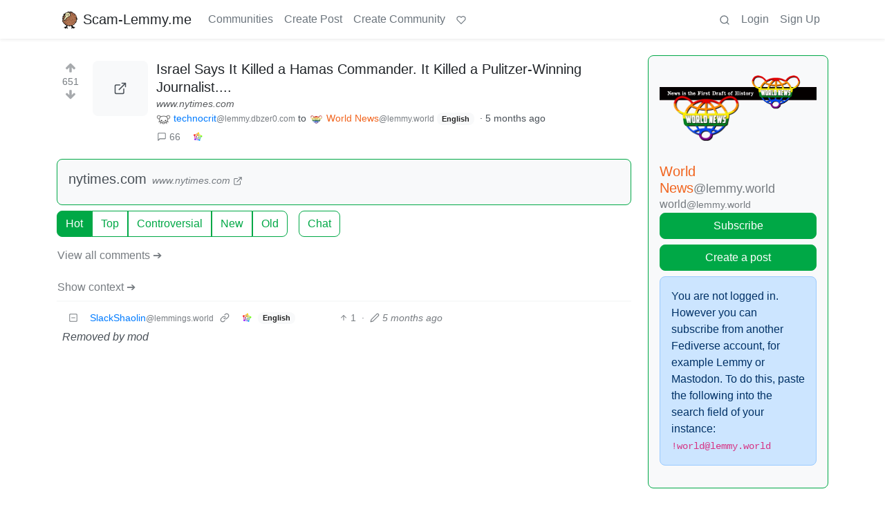

--- FILE ---
content_type: text/html; charset=utf-8
request_url: https://lemmy.scam-mail.me/comment/1033552
body_size: 47494
content:

    <!DOCTYPE html>
    <html lang="en">
    <head>
    <script nonce="a4972c6124b8c2b841413f07acb5c9e7">
    window.isoData = {"path":"\u002Fcomment\u002F1033552","site_res":{"site_view":{"site":{"id":1,"name":"Scam-Lemmy.me","published":"2024-05-23T18:25:07.672859Z","updated":"2025-03-10T17:33:09.313311Z","icon":"https:\u002F\u002Flemmy.scam-mail.me\u002Fpictrs\u002Fimage\u002F1c2cdc2d-73c3-463f-9a9b-b82437137863.png","description":"No Scams to be had here! I just thought the domain was funny","actor_id":"https:\u002F\u002Flemmy.scam-mail.me\u002F","last_refreshed_at":"2024-05-23T18:25:07.667061Z","inbox_url":"https:\u002F\u002Flemmy.scam-mail.me\u002Finbox","public_key":"-----BEGIN PUBLIC KEY-----\nMIIBIjANBgkqhkiG9w0BAQEFAAOCAQ8AMIIBCgKCAQEA8xUYtgOHB0Fzjl31VkWt\nmEJSNdQOw2ufJARu2GjAEGh1+OvV007MDrpBCDGV7FLW9Br487CDXeelhggqcwlA\ntKdF4WgqdHHCuTCzhBSpLjs1cBeVNKf\u002FjIXG4KqUVO7niBHCC0srkLHhFPn0\u002FaDr\npQv9stUAPXqaC6sBQmLgvPF7+Jqg0W+jCjvcEiCrHGAWxXROORk9oCAJzTslPzQK\nuvtquYRHvufQQaWgu+Lh7WzlTVBhEP5IPkbUHmRqXS5ZMYEkLDLGudTcby6rGXnc\nJnzTngOU0OuzfPVb6odLoc8L+0LnTy2oltcm6AfV5Hao+RoYapG3IE9kvV8ZXrEo\nsQIDAQAB\n-----END PUBLIC KEY-----\n","instance_id":1},"local_site":{"id":1,"site_id":1,"site_setup":true,"enable_downvotes":true,"enable_nsfw":true,"community_creation_admin_only":false,"require_email_verification":false,"application_question":"to verify that you are human, please explain why you want to create an account on this site","private_instance":false,"default_theme":"browser","default_post_listing_type":"All","hide_modlog_mod_names":true,"application_email_admins":false,"actor_name_max_length":20,"federation_enabled":true,"captcha_enabled":false,"captcha_difficulty":"medium","published":"2024-05-23T18:25:07.852272Z","updated":"2025-03-10T17:33:09.321799Z","registration_mode":"Closed","reports_email_admins":false,"federation_signed_fetch":false,"default_post_listing_mode":"List","default_sort_type":"Active"},"local_site_rate_limit":{"local_site_id":1,"message":999,"message_per_second":60,"post":999,"post_per_second":600,"register":999,"register_per_second":3600,"image":999,"image_per_second":3600,"comment":999,"comment_per_second":600,"search":999,"search_per_second":600,"published":"2024-05-23T18:25:07.855138Z","import_user_settings":1,"import_user_settings_per_second":86400},"counts":{"site_id":1,"users":2,"posts":0,"comments":0,"communities":0,"users_active_day":0,"users_active_week":0,"users_active_month":0,"users_active_half_year":0}},"admins":[{"person":{"id":2,"name":"admin_farent","banned":false,"published":"2024-05-23T18:25:06.686053Z","actor_id":"https:\u002F\u002Flemmy.scam-mail.me\u002Fu\u002Fadmin_farent","local":true,"deleted":false,"bot_account":false,"instance_id":1},"counts":{"person_id":2,"post_count":0,"comment_count":0},"is_admin":true}],"version":"0.19.9","all_languages":[{"id":0,"code":"und","name":"Undetermined"},{"id":1,"code":"aa","name":"Afaraf"},{"id":2,"code":"ab","name":"аҧсуа бызшәа"},{"id":3,"code":"ae","name":"avesta"},{"id":4,"code":"af","name":"Afrikaans"},{"id":5,"code":"ak","name":"Akan"},{"id":6,"code":"am","name":"አማርኛ"},{"id":7,"code":"an","name":"aragonés"},{"id":8,"code":"ar","name":"اَلْعَرَبِيَّةُ"},{"id":9,"code":"as","name":"অসমীয়া"},{"id":10,"code":"av","name":"авар мацӀ"},{"id":11,"code":"ay","name":"aymar aru"},{"id":12,"code":"az","name":"azərbaycan dili"},{"id":13,"code":"ba","name":"башҡорт теле"},{"id":14,"code":"be","name":"беларуская мова"},{"id":15,"code":"bg","name":"български език"},{"id":16,"code":"bi","name":"Bislama"},{"id":17,"code":"bm","name":"bamanankan"},{"id":18,"code":"bn","name":"বাংলা"},{"id":19,"code":"bo","name":"བོད་ཡིག"},{"id":20,"code":"br","name":"brezhoneg"},{"id":21,"code":"bs","name":"bosanski jezik"},{"id":22,"code":"ca","name":"Català"},{"id":23,"code":"ce","name":"нохчийн мотт"},{"id":24,"code":"ch","name":"Chamoru"},{"id":25,"code":"co","name":"corsu"},{"id":26,"code":"cr","name":"ᓀᐦᐃᔭᐍᐏᐣ"},{"id":27,"code":"cs","name":"čeština"},{"id":28,"code":"cu","name":"ѩзыкъ словѣньскъ"},{"id":29,"code":"cv","name":"чӑваш чӗлхи"},{"id":30,"code":"cy","name":"Cymraeg"},{"id":31,"code":"da","name":"dansk"},{"id":32,"code":"de","name":"Deutsch"},{"id":33,"code":"dv","name":"ދިވެހި"},{"id":34,"code":"dz","name":"རྫོང་ཁ"},{"id":35,"code":"ee","name":"Eʋegbe"},{"id":36,"code":"el","name":"Ελληνικά"},{"id":37,"code":"en","name":"English"},{"id":38,"code":"eo","name":"Esperanto"},{"id":39,"code":"es","name":"Español"},{"id":40,"code":"et","name":"eesti"},{"id":41,"code":"eu","name":"euskara"},{"id":42,"code":"fa","name":"فارسی"},{"id":43,"code":"ff","name":"Fulfulde"},{"id":44,"code":"fi","name":"suomi"},{"id":45,"code":"fj","name":"vosa Vakaviti"},{"id":46,"code":"fo","name":"føroyskt"},{"id":47,"code":"fr","name":"Français"},{"id":48,"code":"fy","name":"Frysk"},{"id":49,"code":"ga","name":"Gaeilge"},{"id":50,"code":"gd","name":"Gàidhlig"},{"id":51,"code":"gl","name":"galego"},{"id":52,"code":"gn","name":"Avañe'ẽ"},{"id":53,"code":"gu","name":"ગુજરાતી"},{"id":54,"code":"gv","name":"Gaelg"},{"id":55,"code":"ha","name":"هَوُسَ"},{"id":56,"code":"he","name":"עברית"},{"id":57,"code":"hi","name":"हिन्दी"},{"id":58,"code":"ho","name":"Hiri Motu"},{"id":59,"code":"hr","name":"Hrvatski"},{"id":60,"code":"ht","name":"Kreyòl ayisyen"},{"id":61,"code":"hu","name":"magyar"},{"id":62,"code":"hy","name":"Հայերեն"},{"id":63,"code":"hz","name":"Otjiherero"},{"id":64,"code":"ia","name":"Interlingua"},{"id":65,"code":"id","name":"Bahasa Indonesia"},{"id":66,"code":"ie","name":"Interlingue"},{"id":67,"code":"ig","name":"Asụsụ Igbo"},{"id":68,"code":"ii","name":"ꆈꌠ꒿ Nuosuhxop"},{"id":69,"code":"ik","name":"Iñupiaq"},{"id":70,"code":"io","name":"Ido"},{"id":71,"code":"is","name":"Íslenska"},{"id":72,"code":"it","name":"Italiano"},{"id":73,"code":"iu","name":"ᐃᓄᒃᑎᑐᑦ"},{"id":74,"code":"ja","name":"日本語"},{"id":75,"code":"jv","name":"basa Jawa"},{"id":76,"code":"ka","name":"ქართული"},{"id":77,"code":"kg","name":"Kikongo"},{"id":78,"code":"ki","name":"Gĩkũyũ"},{"id":79,"code":"kj","name":"Kuanyama"},{"id":80,"code":"kk","name":"қазақ тілі"},{"id":81,"code":"kl","name":"kalaallisut"},{"id":82,"code":"km","name":"ខេមរភាសា"},{"id":83,"code":"kn","name":"ಕನ್ನಡ"},{"id":84,"code":"ko","name":"한국어"},{"id":85,"code":"kr","name":"Kanuri"},{"id":86,"code":"ks","name":"कश्मीरी"},{"id":87,"code":"ku","name":"Kurdî"},{"id":88,"code":"kv","name":"коми кыв"},{"id":89,"code":"kw","name":"Kernewek"},{"id":90,"code":"ky","name":"Кыргызча"},{"id":91,"code":"la","name":"latine"},{"id":92,"code":"lb","name":"Lëtzebuergesch"},{"id":93,"code":"lg","name":"Luganda"},{"id":94,"code":"li","name":"Limburgs"},{"id":95,"code":"ln","name":"Lingála"},{"id":96,"code":"lo","name":"ພາສາລາວ"},{"id":97,"code":"lt","name":"lietuvių kalba"},{"id":98,"code":"lu","name":"Kiluba"},{"id":99,"code":"lv","name":"latviešu valoda"},{"id":100,"code":"mg","name":"fiteny malagasy"},{"id":101,"code":"mh","name":"Kajin M̧ajeļ"},{"id":102,"code":"mi","name":"te reo Māori"},{"id":103,"code":"mk","name":"македонски јазик"},{"id":104,"code":"ml","name":"മലയാളം"},{"id":105,"code":"mn","name":"Монгол хэл"},{"id":106,"code":"mr","name":"मराठी"},{"id":107,"code":"ms","name":"Bahasa Melayu"},{"id":108,"code":"mt","name":"Malti"},{"id":109,"code":"my","name":"ဗမာစာ"},{"id":110,"code":"na","name":"Dorerin Naoero"},{"id":111,"code":"nb","name":"Norsk bokmål"},{"id":112,"code":"nd","name":"isiNdebele"},{"id":113,"code":"ne","name":"नेपाली"},{"id":114,"code":"ng","name":"Owambo"},{"id":115,"code":"nl","name":"Nederlands"},{"id":116,"code":"nn","name":"Norsk nynorsk"},{"id":117,"code":"no","name":"Norsk"},{"id":118,"code":"nr","name":"isiNdebele"},{"id":119,"code":"nv","name":"Diné bizaad"},{"id":120,"code":"ny","name":"chiCheŵa"},{"id":121,"code":"oc","name":"occitan"},{"id":122,"code":"oj","name":"ᐊᓂᔑᓈᐯᒧᐎᓐ"},{"id":123,"code":"om","name":"Afaan Oromoo"},{"id":124,"code":"or","name":"ଓଡ଼ିଆ"},{"id":125,"code":"os","name":"ирон æвзаг"},{"id":126,"code":"pa","name":"ਪੰਜਾਬੀ"},{"id":127,"code":"pi","name":"पाऴि"},{"id":128,"code":"pl","name":"Polski"},{"id":129,"code":"ps","name":"پښتو"},{"id":130,"code":"pt","name":"Português"},{"id":131,"code":"qu","name":"Runa Simi"},{"id":132,"code":"rm","name":"rumantsch grischun"},{"id":133,"code":"rn","name":"Ikirundi"},{"id":134,"code":"ro","name":"Română"},{"id":135,"code":"ru","name":"Русский"},{"id":136,"code":"rw","name":"Ikinyarwanda"},{"id":137,"code":"sa","name":"संस्कृतम्"},{"id":138,"code":"sc","name":"sardu"},{"id":139,"code":"sd","name":"सिन्धी"},{"id":140,"code":"se","name":"Davvisámegiella"},{"id":141,"code":"sg","name":"yângâ tî sängö"},{"id":142,"code":"si","name":"සිංහල"},{"id":143,"code":"sk","name":"slovenčina"},{"id":144,"code":"sl","name":"slovenščina"},{"id":145,"code":"sm","name":"gagana fa'a Samoa"},{"id":146,"code":"sn","name":"chiShona"},{"id":147,"code":"so","name":"Soomaaliga"},{"id":148,"code":"sq","name":"Shqip"},{"id":149,"code":"sr","name":"српски језик"},{"id":150,"code":"ss","name":"SiSwati"},{"id":151,"code":"st","name":"Sesotho"},{"id":152,"code":"su","name":"Basa Sunda"},{"id":153,"code":"sv","name":"Svenska"},{"id":154,"code":"sw","name":"Kiswahili"},{"id":155,"code":"ta","name":"தமிழ்"},{"id":156,"code":"te","name":"తెలుగు"},{"id":157,"code":"tg","name":"тоҷикӣ"},{"id":158,"code":"th","name":"ไทย"},{"id":159,"code":"ti","name":"ትግርኛ"},{"id":160,"code":"tk","name":"Türkmençe"},{"id":161,"code":"tl","name":"Wikang Tagalog"},{"id":162,"code":"tn","name":"Setswana"},{"id":163,"code":"to","name":"faka Tonga"},{"id":164,"code":"tr","name":"Türkçe"},{"id":165,"code":"ts","name":"Xitsonga"},{"id":166,"code":"tt","name":"татар теле"},{"id":167,"code":"tw","name":"Twi"},{"id":168,"code":"ty","name":"Reo Tahiti"},{"id":169,"code":"ug","name":"ئۇيغۇرچە‎"},{"id":170,"code":"uk","name":"Українська"},{"id":171,"code":"ur","name":"اردو"},{"id":172,"code":"uz","name":"Ўзбек"},{"id":173,"code":"ve","name":"Tshivenḓa"},{"id":174,"code":"vi","name":"Tiếng Việt"},{"id":175,"code":"vo","name":"Volapük"},{"id":176,"code":"wa","name":"walon"},{"id":177,"code":"wo","name":"Wollof"},{"id":178,"code":"xh","name":"isiXhosa"},{"id":179,"code":"yi","name":"ייִדיש"},{"id":180,"code":"yo","name":"Yorùbá"},{"id":181,"code":"za","name":"Saɯ cueŋƅ"},{"id":182,"code":"zh","name":"中文"},{"id":183,"code":"zu","name":"isiZulu"}],"discussion_languages":[0,1,2,3,4,5,6,7,8,9,10,11,12,13,14,15,16,17,18,19,20,21,22,23,24,25,26,27,28,29,30,31,32,33,34,35,36,37,38,39,40,41,42,43,44,45,46,47,48,49,50,51,52,53,54,55,56,57,58,59,60,61,62,63,64,65,66,67,68,69,70,71,72,73,74,75,76,77,78,79,80,81,82,83,84,85,86,87,88,89,90,91,92,93,94,95,96,97,98,99,100,101,102,103,104,105,106,107,108,109,110,111,112,113,114,115,116,117,118,119,120,121,122,123,124,125,126,127,128,129,130,131,132,133,134,135,136,137,138,139,140,141,142,143,144,145,146,147,148,149,150,151,152,153,154,155,156,157,158,159,160,161,162,163,164,165,166,167,168,169,170,171,172,173,174,175,176,177,178,179,180,181,182,183],"taglines":[],"custom_emojis":[],"blocked_urls":[]},"routeData":{"postRes":{"data":{"post_view":{"post":{"id":520483,"name":"Israel Says It Killed a Hamas Commander. It Killed a Pulitzer-Winning Journalist....","url":"https:\u002F\u002Fwww.nytimes.com\u002F2025\u002F08\u002F21\u002Fopinion\u002Fisrael-al-sharif-killing-gaza.html?unlocked_article_code=1.gE8.kh9s.pgZMFXjDv6Sp","creator_id":8069,"community_id":16,"removed":false,"locked":false,"published":"2025-08-22T15:04:56.336196Z","deleted":false,"nsfw":false,"embed_title":"nytimes.com","ap_id":"https:\u002F\u002Flemmy.dbzer0.com\u002Fpost\u002F51670751","local":false,"language_id":37,"featured_community":false,"featured_local":false,"url_content_type":"text\u002Fhtml;charset=utf-8"},"creator":{"id":8069,"name":"technocrit","banned":false,"published":"2024-02-19T18:40:19.192691Z","actor_id":"https:\u002F\u002Flemmy.dbzer0.com\u002Fu\u002Ftechnocrit","local":false,"deleted":false,"bot_account":false,"instance_id":26},"community":{"id":16,"name":"world","title":"World News","description":"A community for discussing events around the World\n\n#### Rules:\n\n- **Rule 1**: posts have the following requirements:\n    - Post news articles only\n    - Video links are NOT articles and will be removed.\n    - Title must match the article headline\n    - Not United States Internal News\n    - Recent (Past 30 Days)\n    - Screenshots\u002Flinks to other social media sites (Twitter\u002FX\u002FFacebook\u002FYoutube\u002Freddit, etc.) are explicitly forbidden, as are link shorteners.\n    \n\n- **Rule 2:** Do not copy the entire article into your post. The key points in 1-2 paragraphs is allowed (even encouraged!), but large segments of articles posted in the body will result in the post being removed. If you have to stop and think \"Is this fair use?\", it probably isn't. Archive links, especially the ones created on link submission, are absolutely allowed but those that avoid paywalls are not.\n\n- **Rule 3:** Opinions articles, or Articles based on misinformation\u002Fpropaganda may be removed. \n\n- **Rule 4:** Posts or comments that are homophobic, transphobic, racist, sexist, anti-religious, or ableist will be removed. “Ironic” prejudice is just prejudiced.\n\n- Posts and comments must abide by the [lemmy.world terms of service](https:\u002F\u002Flegal.lemmy.world\u002F) **UPDATED AS OF OCTOBER 19 2025**\n\n- **Rule 5:** Keep it civil. It's OK to say the subject of an article is behaving like a (pejorative, pejorative). It's NOT OK to say another USER is (pejorative). Strong language is fine, just not directed at other members.  Engage in good-faith and with respect!  **This includes accusing another user of being a bot or paid actor.** Trolling is uncivil and is grounds for removal and\u002For a community ban.\n\nSimilarly, if you see posts along these lines, do not engage. Report them, block them, and live a happier life than they do. We see too many slapfights that boil down to \"Mom! He's bugging me!\" and \"I'm not touching you!\" Going forward, slapfights will result in removed comments and temp bans to cool off.\n\n- **Rule 6:** Memes, spam, other low effort posting, reposts, misinformation, advocating violence, off-topic, trolling, offensive, regarding the moderators or meta in content may be removed at any time.\n\n- **Rule 7:** We didn't USED to need a rule about how many posts one could make in a day, then someone posted NINETEEN articles in a single day. Not comments, FULL ARTICLES. If you're posting more than say, 10 or so, consider going outside and touching grass. We reserve the right to limit over-posting so a single user does not dominate the front page.\n\nWe ask that the users report any comment or post that violate the rules, to use critical thinking when reading, posting or commenting. Users that post off-topic spam, advocate violence, have multiple comments or posts removed, weaponize reports or violate the code of conduct will be banned.\n\nAll posts and comments will be reviewed on a case-by-case basis. This means that some content that violates the rules may be allowed, while other content that does not violate the rules may be removed. The moderators retain the right to remove any content and ban users.\n\n---\n\n#### Lemmy World Partners\n\n**News** [!news@lemmy.world](https:\u002F\u002Flemmy.world\u002Fc\u002Fnews) \n\n**Politics** [!politics@lemmy.world](https:\u002F\u002Flemmy.world\u002Fc\u002Fpolitics) \n\n**World Politics** [!globalpolitics@lemmy.world](https:\u002F\u002Flemmy.world\u002Fc\u002Fglobalpolitics) \n\n---\n\n#### Recommendations\n\n- [How to spot Misinformation and Propaganda](https:\u002F\u002Flemmy.world\u002Fpost\u002F1808282)\n\nFor Firefox users, there is media bias \u002F propaganda \u002F fact check plugin.\n\nhttps:\u002F\u002Faddons.mozilla.org\u002Fen-US\u002Ffirefox\u002Faddon\u002Fmedia-bias-fact-check\u002F\n\n- Consider including the article’s mediabiasfactcheck.com\u002F link","removed":false,"published":"2023-06-11T10:08:33.579369Z","updated":"2026-01-22T13:56:45.532570Z","deleted":false,"nsfw":false,"actor_id":"https:\u002F\u002Flemmy.world\u002Fc\u002Fworld","local":false,"icon":"https:\u002F\u002Flemmy.world\u002Fpictrs\u002Fimage\u002Fc47230a8-134c-4dc9-89e8-75c6ea875d36.png","banner":"https:\u002F\u002Flemmy.world\u002Fpictrs\u002Fimage\u002F8621e1cf-3bf5-4df6-b0d9-44f1007a746b.png","hidden":false,"posting_restricted_to_mods":false,"instance_id":9,"visibility":"Public"},"creator_banned_from_community":false,"banned_from_community":false,"creator_is_moderator":false,"creator_is_admin":false,"counts":{"post_id":520483,"comments":66,"score":651,"upvotes":660,"downvotes":9,"published":"2025-08-22T15:04:56.336196Z","newest_comment_time":"2025-09-08T07:24:32.546849Z"},"subscribed":"NotSubscribed","saved":false,"read":false,"hidden":false,"creator_blocked":false,"unread_comments":66},"community_view":{"community":{"id":16,"name":"world","title":"World News","description":"A community for discussing events around the World\n\n#### Rules:\n\n- **Rule 1**: posts have the following requirements:\n    - Post news articles only\n    - Video links are NOT articles and will be removed.\n    - Title must match the article headline\n    - Not United States Internal News\n    - Recent (Past 30 Days)\n    - Screenshots\u002Flinks to other social media sites (Twitter\u002FX\u002FFacebook\u002FYoutube\u002Freddit, etc.) are explicitly forbidden, as are link shorteners.\n    \n\n- **Rule 2:** Do not copy the entire article into your post. The key points in 1-2 paragraphs is allowed (even encouraged!), but large segments of articles posted in the body will result in the post being removed. If you have to stop and think \"Is this fair use?\", it probably isn't. Archive links, especially the ones created on link submission, are absolutely allowed but those that avoid paywalls are not.\n\n- **Rule 3:** Opinions articles, or Articles based on misinformation\u002Fpropaganda may be removed. \n\n- **Rule 4:** Posts or comments that are homophobic, transphobic, racist, sexist, anti-religious, or ableist will be removed. “Ironic” prejudice is just prejudiced.\n\n- Posts and comments must abide by the [lemmy.world terms of service](https:\u002F\u002Flegal.lemmy.world\u002F) **UPDATED AS OF OCTOBER 19 2025**\n\n- **Rule 5:** Keep it civil. It's OK to say the subject of an article is behaving like a (pejorative, pejorative). It's NOT OK to say another USER is (pejorative). Strong language is fine, just not directed at other members.  Engage in good-faith and with respect!  **This includes accusing another user of being a bot or paid actor.** Trolling is uncivil and is grounds for removal and\u002For a community ban.\n\nSimilarly, if you see posts along these lines, do not engage. Report them, block them, and live a happier life than they do. We see too many slapfights that boil down to \"Mom! He's bugging me!\" and \"I'm not touching you!\" Going forward, slapfights will result in removed comments and temp bans to cool off.\n\n- **Rule 6:** Memes, spam, other low effort posting, reposts, misinformation, advocating violence, off-topic, trolling, offensive, regarding the moderators or meta in content may be removed at any time.\n\n- **Rule 7:** We didn't USED to need a rule about how many posts one could make in a day, then someone posted NINETEEN articles in a single day. Not comments, FULL ARTICLES. If you're posting more than say, 10 or so, consider going outside and touching grass. We reserve the right to limit over-posting so a single user does not dominate the front page.\n\nWe ask that the users report any comment or post that violate the rules, to use critical thinking when reading, posting or commenting. Users that post off-topic spam, advocate violence, have multiple comments or posts removed, weaponize reports or violate the code of conduct will be banned.\n\nAll posts and comments will be reviewed on a case-by-case basis. This means that some content that violates the rules may be allowed, while other content that does not violate the rules may be removed. The moderators retain the right to remove any content and ban users.\n\n---\n\n#### Lemmy World Partners\n\n**News** [!news@lemmy.world](https:\u002F\u002Flemmy.world\u002Fc\u002Fnews) \n\n**Politics** [!politics@lemmy.world](https:\u002F\u002Flemmy.world\u002Fc\u002Fpolitics) \n\n**World Politics** [!globalpolitics@lemmy.world](https:\u002F\u002Flemmy.world\u002Fc\u002Fglobalpolitics) \n\n---\n\n#### Recommendations\n\n- [How to spot Misinformation and Propaganda](https:\u002F\u002Flemmy.world\u002Fpost\u002F1808282)\n\nFor Firefox users, there is media bias \u002F propaganda \u002F fact check plugin.\n\nhttps:\u002F\u002Faddons.mozilla.org\u002Fen-US\u002Ffirefox\u002Faddon\u002Fmedia-bias-fact-check\u002F\n\n- Consider including the article’s mediabiasfactcheck.com\u002F link","removed":false,"published":"2023-06-11T10:08:33.579369Z","updated":"2026-01-22T13:56:45.532570Z","deleted":false,"nsfw":false,"actor_id":"https:\u002F\u002Flemmy.world\u002Fc\u002Fworld","local":false,"icon":"https:\u002F\u002Flemmy.world\u002Fpictrs\u002Fimage\u002Fc47230a8-134c-4dc9-89e8-75c6ea875d36.png","banner":"https:\u002F\u002Flemmy.world\u002Fpictrs\u002Fimage\u002F8621e1cf-3bf5-4df6-b0d9-44f1007a746b.png","hidden":false,"posting_restricted_to_mods":false,"instance_id":9,"visibility":"Public"},"subscribed":"NotSubscribed","blocked":false,"counts":{"community_id":16,"subscribers":52854,"posts":19864,"comments":282717,"published":"2023-06-11T10:08:33.579369Z","users_active_day":4090,"users_active_week":7130,"users_active_month":13268,"users_active_half_year":23061,"subscribers_local":1},"banned_from_community":false},"moderators":[{"community":{"id":16,"name":"world","title":"World News","description":"A community for discussing events around the World\n\n#### Rules:\n\n- **Rule 1**: posts have the following requirements:\n    - Post news articles only\n    - Video links are NOT articles and will be removed.\n    - Title must match the article headline\n    - Not United States Internal News\n    - Recent (Past 30 Days)\n    - Screenshots\u002Flinks to other social media sites (Twitter\u002FX\u002FFacebook\u002FYoutube\u002Freddit, etc.) are explicitly forbidden, as are link shorteners.\n    \n\n- **Rule 2:** Do not copy the entire article into your post. The key points in 1-2 paragraphs is allowed (even encouraged!), but large segments of articles posted in the body will result in the post being removed. If you have to stop and think \"Is this fair use?\", it probably isn't. Archive links, especially the ones created on link submission, are absolutely allowed but those that avoid paywalls are not.\n\n- **Rule 3:** Opinions articles, or Articles based on misinformation\u002Fpropaganda may be removed. \n\n- **Rule 4:** Posts or comments that are homophobic, transphobic, racist, sexist, anti-religious, or ableist will be removed. “Ironic” prejudice is just prejudiced.\n\n- Posts and comments must abide by the [lemmy.world terms of service](https:\u002F\u002Flegal.lemmy.world\u002F) **UPDATED AS OF OCTOBER 19 2025**\n\n- **Rule 5:** Keep it civil. It's OK to say the subject of an article is behaving like a (pejorative, pejorative). It's NOT OK to say another USER is (pejorative). Strong language is fine, just not directed at other members.  Engage in good-faith and with respect!  **This includes accusing another user of being a bot or paid actor.** Trolling is uncivil and is grounds for removal and\u002For a community ban.\n\nSimilarly, if you see posts along these lines, do not engage. Report them, block them, and live a happier life than they do. We see too many slapfights that boil down to \"Mom! He's bugging me!\" and \"I'm not touching you!\" Going forward, slapfights will result in removed comments and temp bans to cool off.\n\n- **Rule 6:** Memes, spam, other low effort posting, reposts, misinformation, advocating violence, off-topic, trolling, offensive, regarding the moderators or meta in content may be removed at any time.\n\n- **Rule 7:** We didn't USED to need a rule about how many posts one could make in a day, then someone posted NINETEEN articles in a single day. Not comments, FULL ARTICLES. If you're posting more than say, 10 or so, consider going outside and touching grass. We reserve the right to limit over-posting so a single user does not dominate the front page.\n\nWe ask that the users report any comment or post that violate the rules, to use critical thinking when reading, posting or commenting. Users that post off-topic spam, advocate violence, have multiple comments or posts removed, weaponize reports or violate the code of conduct will be banned.\n\nAll posts and comments will be reviewed on a case-by-case basis. This means that some content that violates the rules may be allowed, while other content that does not violate the rules may be removed. The moderators retain the right to remove any content and ban users.\n\n---\n\n#### Lemmy World Partners\n\n**News** [!news@lemmy.world](https:\u002F\u002Flemmy.world\u002Fc\u002Fnews) \n\n**Politics** [!politics@lemmy.world](https:\u002F\u002Flemmy.world\u002Fc\u002Fpolitics) \n\n**World Politics** [!globalpolitics@lemmy.world](https:\u002F\u002Flemmy.world\u002Fc\u002Fglobalpolitics) \n\n---\n\n#### Recommendations\n\n- [How to spot Misinformation and Propaganda](https:\u002F\u002Flemmy.world\u002Fpost\u002F1808282)\n\nFor Firefox users, there is media bias \u002F propaganda \u002F fact check plugin.\n\nhttps:\u002F\u002Faddons.mozilla.org\u002Fen-US\u002Ffirefox\u002Faddon\u002Fmedia-bias-fact-check\u002F\n\n- Consider including the article’s mediabiasfactcheck.com\u002F link","removed":false,"published":"2023-06-11T10:08:33.579369Z","updated":"2026-01-22T13:56:45.532570Z","deleted":false,"nsfw":false,"actor_id":"https:\u002F\u002Flemmy.world\u002Fc\u002Fworld","local":false,"icon":"https:\u002F\u002Flemmy.world\u002Fpictrs\u002Fimage\u002Fc47230a8-134c-4dc9-89e8-75c6ea875d36.png","banner":"https:\u002F\u002Flemmy.world\u002Fpictrs\u002Fimage\u002F8621e1cf-3bf5-4df6-b0d9-44f1007a746b.png","hidden":false,"posting_restricted_to_mods":false,"instance_id":9,"visibility":"Public"},"moderator":{"id":9179,"name":"NewsAutoMod","banned":false,"published":"2023-07-17T18:57:26.892163Z","actor_id":"https:\u002F\u002Flemmy.world\u002Fu\u002FNewsAutoMod","bio":"50% raspberri, 50% python\n\nContact my creator: https:\u002F\u002Flemmy.world\u002Fu\u002FThekingoflorda\nIf you have any questions or concerns \u003C3","local":false,"deleted":false,"bot_account":true,"instance_id":9}},{"community":{"id":16,"name":"world","title":"World News","description":"A community for discussing events around the World\n\n#### Rules:\n\n- **Rule 1**: posts have the following requirements:\n    - Post news articles only\n    - Video links are NOT articles and will be removed.\n    - Title must match the article headline\n    - Not United States Internal News\n    - Recent (Past 30 Days)\n    - Screenshots\u002Flinks to other social media sites (Twitter\u002FX\u002FFacebook\u002FYoutube\u002Freddit, etc.) are explicitly forbidden, as are link shorteners.\n    \n\n- **Rule 2:** Do not copy the entire article into your post. The key points in 1-2 paragraphs is allowed (even encouraged!), but large segments of articles posted in the body will result in the post being removed. If you have to stop and think \"Is this fair use?\", it probably isn't. Archive links, especially the ones created on link submission, are absolutely allowed but those that avoid paywalls are not.\n\n- **Rule 3:** Opinions articles, or Articles based on misinformation\u002Fpropaganda may be removed. \n\n- **Rule 4:** Posts or comments that are homophobic, transphobic, racist, sexist, anti-religious, or ableist will be removed. “Ironic” prejudice is just prejudiced.\n\n- Posts and comments must abide by the [lemmy.world terms of service](https:\u002F\u002Flegal.lemmy.world\u002F) **UPDATED AS OF OCTOBER 19 2025**\n\n- **Rule 5:** Keep it civil. It's OK to say the subject of an article is behaving like a (pejorative, pejorative). It's NOT OK to say another USER is (pejorative). Strong language is fine, just not directed at other members.  Engage in good-faith and with respect!  **This includes accusing another user of being a bot or paid actor.** Trolling is uncivil and is grounds for removal and\u002For a community ban.\n\nSimilarly, if you see posts along these lines, do not engage. Report them, block them, and live a happier life than they do. We see too many slapfights that boil down to \"Mom! He's bugging me!\" and \"I'm not touching you!\" Going forward, slapfights will result in removed comments and temp bans to cool off.\n\n- **Rule 6:** Memes, spam, other low effort posting, reposts, misinformation, advocating violence, off-topic, trolling, offensive, regarding the moderators or meta in content may be removed at any time.\n\n- **Rule 7:** We didn't USED to need a rule about how many posts one could make in a day, then someone posted NINETEEN articles in a single day. Not comments, FULL ARTICLES. If you're posting more than say, 10 or so, consider going outside and touching grass. We reserve the right to limit over-posting so a single user does not dominate the front page.\n\nWe ask that the users report any comment or post that violate the rules, to use critical thinking when reading, posting or commenting. Users that post off-topic spam, advocate violence, have multiple comments or posts removed, weaponize reports or violate the code of conduct will be banned.\n\nAll posts and comments will be reviewed on a case-by-case basis. This means that some content that violates the rules may be allowed, while other content that does not violate the rules may be removed. The moderators retain the right to remove any content and ban users.\n\n---\n\n#### Lemmy World Partners\n\n**News** [!news@lemmy.world](https:\u002F\u002Flemmy.world\u002Fc\u002Fnews) \n\n**Politics** [!politics@lemmy.world](https:\u002F\u002Flemmy.world\u002Fc\u002Fpolitics) \n\n**World Politics** [!globalpolitics@lemmy.world](https:\u002F\u002Flemmy.world\u002Fc\u002Fglobalpolitics) \n\n---\n\n#### Recommendations\n\n- [How to spot Misinformation and Propaganda](https:\u002F\u002Flemmy.world\u002Fpost\u002F1808282)\n\nFor Firefox users, there is media bias \u002F propaganda \u002F fact check plugin.\n\nhttps:\u002F\u002Faddons.mozilla.org\u002Fen-US\u002Ffirefox\u002Faddon\u002Fmedia-bias-fact-check\u002F\n\n- Consider including the article’s mediabiasfactcheck.com\u002F link","removed":false,"published":"2023-06-11T10:08:33.579369Z","updated":"2026-01-22T13:56:45.532570Z","deleted":false,"nsfw":false,"actor_id":"https:\u002F\u002Flemmy.world\u002Fc\u002Fworld","local":false,"icon":"https:\u002F\u002Flemmy.world\u002Fpictrs\u002Fimage\u002Fc47230a8-134c-4dc9-89e8-75c6ea875d36.png","banner":"https:\u002F\u002Flemmy.world\u002Fpictrs\u002Fimage\u002F8621e1cf-3bf5-4df6-b0d9-44f1007a746b.png","hidden":false,"posting_restricted_to_mods":false,"instance_id":9,"visibility":"Public"},"moderator":{"id":9181,"name":"Tenthrow","avatar":"https:\u002F\u002Flemmy.world\u002Fpictrs\u002Fimage\u002F97f89202-18da-4c5e-bc70-82222a1bb1c0.png","banned":false,"published":"2023-06-18T03:20:32.554603Z","actor_id":"https:\u002F\u002Flemmy.world\u002Fu\u002FTenthrow","bio":"![](https:\u002F\u002Flemmy.world\u002Fpictrs\u002Fimage\u002F8df2bd1c-0010-4db9-866c-669974271b62.png)","local":false,"banner":"https:\u002F\u002Flemmy.world\u002Fpictrs\u002Fimage\u002F5b493031-0522-4b98-930e-888ba0c79c1d.jpeg","deleted":false,"bot_account":false,"instance_id":9}},{"community":{"id":16,"name":"world","title":"World News","description":"A community for discussing events around the World\n\n#### Rules:\n\n- **Rule 1**: posts have the following requirements:\n    - Post news articles only\n    - Video links are NOT articles and will be removed.\n    - Title must match the article headline\n    - Not United States Internal News\n    - Recent (Past 30 Days)\n    - Screenshots\u002Flinks to other social media sites (Twitter\u002FX\u002FFacebook\u002FYoutube\u002Freddit, etc.) are explicitly forbidden, as are link shorteners.\n    \n\n- **Rule 2:** Do not copy the entire article into your post. The key points in 1-2 paragraphs is allowed (even encouraged!), but large segments of articles posted in the body will result in the post being removed. If you have to stop and think \"Is this fair use?\", it probably isn't. Archive links, especially the ones created on link submission, are absolutely allowed but those that avoid paywalls are not.\n\n- **Rule 3:** Opinions articles, or Articles based on misinformation\u002Fpropaganda may be removed. \n\n- **Rule 4:** Posts or comments that are homophobic, transphobic, racist, sexist, anti-religious, or ableist will be removed. “Ironic” prejudice is just prejudiced.\n\n- Posts and comments must abide by the [lemmy.world terms of service](https:\u002F\u002Flegal.lemmy.world\u002F) **UPDATED AS OF OCTOBER 19 2025**\n\n- **Rule 5:** Keep it civil. It's OK to say the subject of an article is behaving like a (pejorative, pejorative). It's NOT OK to say another USER is (pejorative). Strong language is fine, just not directed at other members.  Engage in good-faith and with respect!  **This includes accusing another user of being a bot or paid actor.** Trolling is uncivil and is grounds for removal and\u002For a community ban.\n\nSimilarly, if you see posts along these lines, do not engage. Report them, block them, and live a happier life than they do. We see too many slapfights that boil down to \"Mom! He's bugging me!\" and \"I'm not touching you!\" Going forward, slapfights will result in removed comments and temp bans to cool off.\n\n- **Rule 6:** Memes, spam, other low effort posting, reposts, misinformation, advocating violence, off-topic, trolling, offensive, regarding the moderators or meta in content may be removed at any time.\n\n- **Rule 7:** We didn't USED to need a rule about how many posts one could make in a day, then someone posted NINETEEN articles in a single day. Not comments, FULL ARTICLES. If you're posting more than say, 10 or so, consider going outside and touching grass. We reserve the right to limit over-posting so a single user does not dominate the front page.\n\nWe ask that the users report any comment or post that violate the rules, to use critical thinking when reading, posting or commenting. Users that post off-topic spam, advocate violence, have multiple comments or posts removed, weaponize reports or violate the code of conduct will be banned.\n\nAll posts and comments will be reviewed on a case-by-case basis. This means that some content that violates the rules may be allowed, while other content that does not violate the rules may be removed. The moderators retain the right to remove any content and ban users.\n\n---\n\n#### Lemmy World Partners\n\n**News** [!news@lemmy.world](https:\u002F\u002Flemmy.world\u002Fc\u002Fnews) \n\n**Politics** [!politics@lemmy.world](https:\u002F\u002Flemmy.world\u002Fc\u002Fpolitics) \n\n**World Politics** [!globalpolitics@lemmy.world](https:\u002F\u002Flemmy.world\u002Fc\u002Fglobalpolitics) \n\n---\n\n#### Recommendations\n\n- [How to spot Misinformation and Propaganda](https:\u002F\u002Flemmy.world\u002Fpost\u002F1808282)\n\nFor Firefox users, there is media bias \u002F propaganda \u002F fact check plugin.\n\nhttps:\u002F\u002Faddons.mozilla.org\u002Fen-US\u002Ffirefox\u002Faddon\u002Fmedia-bias-fact-check\u002F\n\n- Consider including the article’s mediabiasfactcheck.com\u002F link","removed":false,"published":"2023-06-11T10:08:33.579369Z","updated":"2026-01-22T13:56:45.532570Z","deleted":false,"nsfw":false,"actor_id":"https:\u002F\u002Flemmy.world\u002Fc\u002Fworld","local":false,"icon":"https:\u002F\u002Flemmy.world\u002Fpictrs\u002Fimage\u002Fc47230a8-134c-4dc9-89e8-75c6ea875d36.png","banner":"https:\u002F\u002Flemmy.world\u002Fpictrs\u002Fimage\u002F8621e1cf-3bf5-4df6-b0d9-44f1007a746b.png","hidden":false,"posting_restricted_to_mods":false,"instance_id":9,"visibility":"Public"},"moderator":{"id":6249,"name":"little_cow","display_name":"🌱 🐄🌱 ","avatar":"https:\u002F\u002Flemmy.world\u002Fpictrs\u002Fimage\u002F3197f223-d159-4a9b-939f-fb4f18f33dc1.png","banned":false,"published":"2023-07-16T00:16:13.886034Z","actor_id":"https:\u002F\u002Flemmy.world\u002Fu\u002Flittle_cow","bio":"A little cow in a big world!\n\n† she\u002Fher ","local":false,"banner":"https:\u002F\u002Flemmy.world\u002Fpictrs\u002Fimage\u002F4784e9bf-0833-4273-bad2-612f7cecaaa9.jpeg","deleted":false,"bot_account":false,"instance_id":9}},{"community":{"id":16,"name":"world","title":"World News","description":"A community for discussing events around the World\n\n#### Rules:\n\n- **Rule 1**: posts have the following requirements:\n    - Post news articles only\n    - Video links are NOT articles and will be removed.\n    - Title must match the article headline\n    - Not United States Internal News\n    - Recent (Past 30 Days)\n    - Screenshots\u002Flinks to other social media sites (Twitter\u002FX\u002FFacebook\u002FYoutube\u002Freddit, etc.) are explicitly forbidden, as are link shorteners.\n    \n\n- **Rule 2:** Do not copy the entire article into your post. The key points in 1-2 paragraphs is allowed (even encouraged!), but large segments of articles posted in the body will result in the post being removed. If you have to stop and think \"Is this fair use?\", it probably isn't. Archive links, especially the ones created on link submission, are absolutely allowed but those that avoid paywalls are not.\n\n- **Rule 3:** Opinions articles, or Articles based on misinformation\u002Fpropaganda may be removed. \n\n- **Rule 4:** Posts or comments that are homophobic, transphobic, racist, sexist, anti-religious, or ableist will be removed. “Ironic” prejudice is just prejudiced.\n\n- Posts and comments must abide by the [lemmy.world terms of service](https:\u002F\u002Flegal.lemmy.world\u002F) **UPDATED AS OF OCTOBER 19 2025**\n\n- **Rule 5:** Keep it civil. It's OK to say the subject of an article is behaving like a (pejorative, pejorative). It's NOT OK to say another USER is (pejorative). Strong language is fine, just not directed at other members.  Engage in good-faith and with respect!  **This includes accusing another user of being a bot or paid actor.** Trolling is uncivil and is grounds for removal and\u002For a community ban.\n\nSimilarly, if you see posts along these lines, do not engage. Report them, block them, and live a happier life than they do. We see too many slapfights that boil down to \"Mom! He's bugging me!\" and \"I'm not touching you!\" Going forward, slapfights will result in removed comments and temp bans to cool off.\n\n- **Rule 6:** Memes, spam, other low effort posting, reposts, misinformation, advocating violence, off-topic, trolling, offensive, regarding the moderators or meta in content may be removed at any time.\n\n- **Rule 7:** We didn't USED to need a rule about how many posts one could make in a day, then someone posted NINETEEN articles in a single day. Not comments, FULL ARTICLES. If you're posting more than say, 10 or so, consider going outside and touching grass. We reserve the right to limit over-posting so a single user does not dominate the front page.\n\nWe ask that the users report any comment or post that violate the rules, to use critical thinking when reading, posting or commenting. Users that post off-topic spam, advocate violence, have multiple comments or posts removed, weaponize reports or violate the code of conduct will be banned.\n\nAll posts and comments will be reviewed on a case-by-case basis. This means that some content that violates the rules may be allowed, while other content that does not violate the rules may be removed. The moderators retain the right to remove any content and ban users.\n\n---\n\n#### Lemmy World Partners\n\n**News** [!news@lemmy.world](https:\u002F\u002Flemmy.world\u002Fc\u002Fnews) \n\n**Politics** [!politics@lemmy.world](https:\u002F\u002Flemmy.world\u002Fc\u002Fpolitics) \n\n**World Politics** [!globalpolitics@lemmy.world](https:\u002F\u002Flemmy.world\u002Fc\u002Fglobalpolitics) \n\n---\n\n#### Recommendations\n\n- [How to spot Misinformation and Propaganda](https:\u002F\u002Flemmy.world\u002Fpost\u002F1808282)\n\nFor Firefox users, there is media bias \u002F propaganda \u002F fact check plugin.\n\nhttps:\u002F\u002Faddons.mozilla.org\u002Fen-US\u002Ffirefox\u002Faddon\u002Fmedia-bias-fact-check\u002F\n\n- Consider including the article’s mediabiasfactcheck.com\u002F link","removed":false,"published":"2023-06-11T10:08:33.579369Z","updated":"2026-01-22T13:56:45.532570Z","deleted":false,"nsfw":false,"actor_id":"https:\u002F\u002Flemmy.world\u002Fc\u002Fworld","local":false,"icon":"https:\u002F\u002Flemmy.world\u002Fpictrs\u002Fimage\u002Fc47230a8-134c-4dc9-89e8-75c6ea875d36.png","banner":"https:\u002F\u002Flemmy.world\u002Fpictrs\u002Fimage\u002F8621e1cf-3bf5-4df6-b0d9-44f1007a746b.png","hidden":false,"posting_restricted_to_mods":false,"instance_id":9,"visibility":"Public"},"moderator":{"id":9182,"name":"lemmyAtom","display_name":"Calvinball Champ","avatar":"https:\u002F\u002Flemmy.world\u002Fpictrs\u002Fimage\u002Fd0f0a9a9-1b24-42e9-978c-4ec5c6a0b757.png","banned":false,"published":"2023-10-19T05:56:21.891153Z","actor_id":"https:\u002F\u002Flemmy.world\u002Fu\u002FlemmyAtom","bio":"Just zis guy, you know?","local":false,"banner":"https:\u002F\u002Flemmy.world\u002Fpictrs\u002Fimage\u002Fee8ee137-7cb6-40fc-b498-428583e985fa.jpeg","deleted":false,"bot_account":false,"instance_id":9}},{"community":{"id":16,"name":"world","title":"World News","description":"A community for discussing events around the World\n\n#### Rules:\n\n- **Rule 1**: posts have the following requirements:\n    - Post news articles only\n    - Video links are NOT articles and will be removed.\n    - Title must match the article headline\n    - Not United States Internal News\n    - Recent (Past 30 Days)\n    - Screenshots\u002Flinks to other social media sites (Twitter\u002FX\u002FFacebook\u002FYoutube\u002Freddit, etc.) are explicitly forbidden, as are link shorteners.\n    \n\n- **Rule 2:** Do not copy the entire article into your post. The key points in 1-2 paragraphs is allowed (even encouraged!), but large segments of articles posted in the body will result in the post being removed. If you have to stop and think \"Is this fair use?\", it probably isn't. Archive links, especially the ones created on link submission, are absolutely allowed but those that avoid paywalls are not.\n\n- **Rule 3:** Opinions articles, or Articles based on misinformation\u002Fpropaganda may be removed. \n\n- **Rule 4:** Posts or comments that are homophobic, transphobic, racist, sexist, anti-religious, or ableist will be removed. “Ironic” prejudice is just prejudiced.\n\n- Posts and comments must abide by the [lemmy.world terms of service](https:\u002F\u002Flegal.lemmy.world\u002F) **UPDATED AS OF OCTOBER 19 2025**\n\n- **Rule 5:** Keep it civil. It's OK to say the subject of an article is behaving like a (pejorative, pejorative). It's NOT OK to say another USER is (pejorative). Strong language is fine, just not directed at other members.  Engage in good-faith and with respect!  **This includes accusing another user of being a bot or paid actor.** Trolling is uncivil and is grounds for removal and\u002For a community ban.\n\nSimilarly, if you see posts along these lines, do not engage. Report them, block them, and live a happier life than they do. We see too many slapfights that boil down to \"Mom! He's bugging me!\" and \"I'm not touching you!\" Going forward, slapfights will result in removed comments and temp bans to cool off.\n\n- **Rule 6:** Memes, spam, other low effort posting, reposts, misinformation, advocating violence, off-topic, trolling, offensive, regarding the moderators or meta in content may be removed at any time.\n\n- **Rule 7:** We didn't USED to need a rule about how many posts one could make in a day, then someone posted NINETEEN articles in a single day. Not comments, FULL ARTICLES. If you're posting more than say, 10 or so, consider going outside and touching grass. We reserve the right to limit over-posting so a single user does not dominate the front page.\n\nWe ask that the users report any comment or post that violate the rules, to use critical thinking when reading, posting or commenting. Users that post off-topic spam, advocate violence, have multiple comments or posts removed, weaponize reports or violate the code of conduct will be banned.\n\nAll posts and comments will be reviewed on a case-by-case basis. This means that some content that violates the rules may be allowed, while other content that does not violate the rules may be removed. The moderators retain the right to remove any content and ban users.\n\n---\n\n#### Lemmy World Partners\n\n**News** [!news@lemmy.world](https:\u002F\u002Flemmy.world\u002Fc\u002Fnews) \n\n**Politics** [!politics@lemmy.world](https:\u002F\u002Flemmy.world\u002Fc\u002Fpolitics) \n\n**World Politics** [!globalpolitics@lemmy.world](https:\u002F\u002Flemmy.world\u002Fc\u002Fglobalpolitics) \n\n---\n\n#### Recommendations\n\n- [How to spot Misinformation and Propaganda](https:\u002F\u002Flemmy.world\u002Fpost\u002F1808282)\n\nFor Firefox users, there is media bias \u002F propaganda \u002F fact check plugin.\n\nhttps:\u002F\u002Faddons.mozilla.org\u002Fen-US\u002Ffirefox\u002Faddon\u002Fmedia-bias-fact-check\u002F\n\n- Consider including the article’s mediabiasfactcheck.com\u002F link","removed":false,"published":"2023-06-11T10:08:33.579369Z","updated":"2026-01-22T13:56:45.532570Z","deleted":false,"nsfw":false,"actor_id":"https:\u002F\u002Flemmy.world\u002Fc\u002Fworld","local":false,"icon":"https:\u002F\u002Flemmy.world\u002Fpictrs\u002Fimage\u002Fc47230a8-134c-4dc9-89e8-75c6ea875d36.png","banner":"https:\u002F\u002Flemmy.world\u002Fpictrs\u002Fimage\u002F8621e1cf-3bf5-4df6-b0d9-44f1007a746b.png","hidden":false,"posting_restricted_to_mods":false,"instance_id":9,"visibility":"Public"},"moderator":{"id":1567,"name":"jordanlund","avatar":"https:\u002F\u002Flemmy.world\u002Fpictrs\u002Fimage\u002Fd226335c-69fb-475b-aaef-8b00227c2e85.jpeg","banned":false,"published":"2023-07-30T15:57:00.120301Z","actor_id":"https:\u002F\u002Flemmy.world\u002Fu\u002Fjordanlund","bio":"![](https:\u002F\u002Flemmy.world\u002Fpictrs\u002Fimage\u002Fa24051d4-ba5b-4705-b8a8-050e6c858351.png)\n![](https:\u002F\u002Flemmy.world\u002Fpictrs\u002Fimage\u002F0ca05f51-8550-4cc9-806e-a0ecfe80e1ca.png)","local":false,"banner":"https:\u002F\u002Flemmy.world\u002Fpictrs\u002Fimage\u002Fcab0f238-0486-42bb-ab20-ae1f19af9c57.png","deleted":false,"bot_account":false,"instance_id":9}}],"cross_posts":[]},"state":"success"},"commentsRes":{"data":{"comments":[{"comment":{"id":1033552,"creator_id":2627260,"post_id":520483,"content":"","removed":true,"published":"2025-08-22T21:52:36.633421Z","updated":"2025-08-22T23:35:41.921248Z","deleted":false,"ap_id":"https:\u002F\u002Flemmings.world\u002Fcomment\u002F17713183","local":false,"path":"0.1018055.1033552","distinguished":false,"language_id":37},"creator":{"id":2627260,"name":"SlackShaolin","banned":true,"published":"2025-08-22T21:33:04.701195Z","actor_id":"https:\u002F\u002Flemmings.world\u002Fu\u002FSlackShaolin","local":false,"deleted":false,"bot_account":false,"instance_id":18},"post":{"id":520483,"name":"Israel Says It Killed a Hamas Commander. It Killed a Pulitzer-Winning Journalist....","url":"https:\u002F\u002Fwww.nytimes.com\u002F2025\u002F08\u002F21\u002Fopinion\u002Fisrael-al-sharif-killing-gaza.html?unlocked_article_code=1.gE8.kh9s.pgZMFXjDv6Sp","creator_id":8069,"community_id":16,"removed":false,"locked":false,"published":"2025-08-22T15:04:56.336196Z","deleted":false,"nsfw":false,"embed_title":"nytimes.com","ap_id":"https:\u002F\u002Flemmy.dbzer0.com\u002Fpost\u002F51670751","local":false,"language_id":37,"featured_community":false,"featured_local":false,"url_content_type":"text\u002Fhtml;charset=utf-8"},"community":{"id":16,"name":"world","title":"World News","description":"A community for discussing events around the World\n\n#### Rules:\n\n- **Rule 1**: posts have the following requirements:\n    - Post news articles only\n    - Video links are NOT articles and will be removed.\n    - Title must match the article headline\n    - Not United States Internal News\n    - Recent (Past 30 Days)\n    - Screenshots\u002Flinks to other social media sites (Twitter\u002FX\u002FFacebook\u002FYoutube\u002Freddit, etc.) are explicitly forbidden, as are link shorteners.\n    \n\n- **Rule 2:** Do not copy the entire article into your post. The key points in 1-2 paragraphs is allowed (even encouraged!), but large segments of articles posted in the body will result in the post being removed. If you have to stop and think \"Is this fair use?\", it probably isn't. Archive links, especially the ones created on link submission, are absolutely allowed but those that avoid paywalls are not.\n\n- **Rule 3:** Opinions articles, or Articles based on misinformation\u002Fpropaganda may be removed. \n\n- **Rule 4:** Posts or comments that are homophobic, transphobic, racist, sexist, anti-religious, or ableist will be removed. “Ironic” prejudice is just prejudiced.\n\n- Posts and comments must abide by the [lemmy.world terms of service](https:\u002F\u002Flegal.lemmy.world\u002F) **UPDATED AS OF OCTOBER 19 2025**\n\n- **Rule 5:** Keep it civil. It's OK to say the subject of an article is behaving like a (pejorative, pejorative). It's NOT OK to say another USER is (pejorative). Strong language is fine, just not directed at other members.  Engage in good-faith and with respect!  **This includes accusing another user of being a bot or paid actor.** Trolling is uncivil and is grounds for removal and\u002For a community ban.\n\nSimilarly, if you see posts along these lines, do not engage. Report them, block them, and live a happier life than they do. We see too many slapfights that boil down to \"Mom! He's bugging me!\" and \"I'm not touching you!\" Going forward, slapfights will result in removed comments and temp bans to cool off.\n\n- **Rule 6:** Memes, spam, other low effort posting, reposts, misinformation, advocating violence, off-topic, trolling, offensive, regarding the moderators or meta in content may be removed at any time.\n\n- **Rule 7:** We didn't USED to need a rule about how many posts one could make in a day, then someone posted NINETEEN articles in a single day. Not comments, FULL ARTICLES. If you're posting more than say, 10 or so, consider going outside and touching grass. We reserve the right to limit over-posting so a single user does not dominate the front page.\n\nWe ask that the users report any comment or post that violate the rules, to use critical thinking when reading, posting or commenting. Users that post off-topic spam, advocate violence, have multiple comments or posts removed, weaponize reports or violate the code of conduct will be banned.\n\nAll posts and comments will be reviewed on a case-by-case basis. This means that some content that violates the rules may be allowed, while other content that does not violate the rules may be removed. The moderators retain the right to remove any content and ban users.\n\n---\n\n#### Lemmy World Partners\n\n**News** [!news@lemmy.world](https:\u002F\u002Flemmy.world\u002Fc\u002Fnews) \n\n**Politics** [!politics@lemmy.world](https:\u002F\u002Flemmy.world\u002Fc\u002Fpolitics) \n\n**World Politics** [!globalpolitics@lemmy.world](https:\u002F\u002Flemmy.world\u002Fc\u002Fglobalpolitics) \n\n---\n\n#### Recommendations\n\n- [How to spot Misinformation and Propaganda](https:\u002F\u002Flemmy.world\u002Fpost\u002F1808282)\n\nFor Firefox users, there is media bias \u002F propaganda \u002F fact check plugin.\n\nhttps:\u002F\u002Faddons.mozilla.org\u002Fen-US\u002Ffirefox\u002Faddon\u002Fmedia-bias-fact-check\u002F\n\n- Consider including the article’s mediabiasfactcheck.com\u002F link","removed":false,"published":"2023-06-11T10:08:33.579369Z","updated":"2026-01-22T13:56:45.532570Z","deleted":false,"nsfw":false,"actor_id":"https:\u002F\u002Flemmy.world\u002Fc\u002Fworld","local":false,"icon":"https:\u002F\u002Flemmy.world\u002Fpictrs\u002Fimage\u002Fc47230a8-134c-4dc9-89e8-75c6ea875d36.png","banner":"https:\u002F\u002Flemmy.world\u002Fpictrs\u002Fimage\u002F8621e1cf-3bf5-4df6-b0d9-44f1007a746b.png","hidden":false,"posting_restricted_to_mods":false,"instance_id":9,"visibility":"Public"},"counts":{"comment_id":1033552,"score":1,"upvotes":1,"downvotes":0,"published":"2025-08-22T21:52:36.633421Z","child_count":0},"creator_banned_from_community":true,"banned_from_community":false,"creator_is_moderator":false,"creator_is_admin":false,"subscribed":"NotSubscribed","saved":false,"creator_blocked":false}]},"state":"success"}},"errorPageData":undefined,"showAdultConsentModal":false};

    if (!document.documentElement.hasAttribute("data-bs-theme")) {
      const light = window.matchMedia("(prefers-color-scheme: light)").matches;
      document.documentElement.setAttribute("data-bs-theme", light ? "light" : "dark");
    }
    </script>
    
  
    <!-- A remote debugging utility for mobile -->
    
  
    <!-- Custom injected script -->
    
  
    <title data-inferno-helmet="true">Israel Says It Killed a Hamas Commander. It Killed a Pulitzer-Winning Journalist.... - Scam-Lemmy.me</title>
    <meta data-inferno-helmet="true" property="title" content="Israel Says It Killed a Hamas Commander. It Killed a Pulitzer-Winning Journalist.... - Scam-Lemmy.me"><meta data-inferno-helmet="true" property="og:title" content="Israel Says It Killed a Hamas Commander. It Killed a Pulitzer-Winning Journalist.... - Scam-Lemmy.me"><meta data-inferno-helmet="true" property="twitter:title" content="Israel Says It Killed a Hamas Commander. It Killed a Pulitzer-Winning Journalist.... - Scam-Lemmy.me"><meta data-inferno-helmet="true" property="og:url" content="http://localhost/comment/1033552"><meta data-inferno-helmet="true" property="twitter:url" content="http://localhost/comment/1033552"><meta data-inferno-helmet="true" property="og:type" content="website"><meta data-inferno-helmet="true" property="twitter:card" content="summary_large_image">
  
    <style>
    #app[data-adult-consent] {
      filter: blur(10px);
      -webkit-filter: blur(10px);
      -moz-filter: blur(10px);
      -o-filter: blur(10px);
      -ms-filter: blur(10px);
      pointer-events: none;
    }
    </style>

    <!-- Required meta tags -->
    <meta name="Description" content="Lemmy">
    <meta charset="utf-8">
    <meta name="viewport" content="width=device-width, initial-scale=1, shrink-to-fit=no">
    <link
       id="favicon"
       rel="shortcut icon"
       type="image/x-icon"
       href=https://lemmy.scam-mail.me/pictrs/image/1c2cdc2d-73c3-463f-9a9b-b82437137863.png
     />
  
    <!-- Web app manifest -->
    <link rel="manifest" href="/manifest.webmanifest" />
    <link rel="apple-touch-icon" href=[data-uri] />
    <link rel="apple-touch-startup-image" href=[data-uri] />
  
    <!-- Styles -->
    <link rel="stylesheet" type="text/css" href="/static/c15a0eb1/styles/styles.css" />
  
    <!-- Current theme and more -->
    <link data-inferno-helmet="true" rel="stylesheet" type="text/css" href="/css/themes/litely.css" id="default-light" media="(prefers-color-scheme: light)"><link data-inferno-helmet="true" rel="stylesheet" type="text/css" href="/css/themes/darkly.css" id="default-dark" media="(prefers-color-scheme: no-preference), (prefers-color-scheme: dark)"><link data-inferno-helmet="true" rel="stylesheet" type="text/css" href="/css/code-themes/atom-one-light.css" media="(prefers-color-scheme: light)"><link data-inferno-helmet="true" rel="stylesheet" type="text/css" href="/css/code-themes/atom-one-dark.css" media="(prefers-color-scheme: no-preference), (prefers-color-scheme: dark)"><link data-inferno-helmet="true" rel="canonical" href="https://lemmy.dbzer0.com/post/51670751">
    
    </head>
  
    <body >
      <noscript>
        <div class="alert alert-danger rounded-0" role="alert">
          <b>Javascript is disabled. Actions will not work.</b>
        </div>
      </noscript>
  
      <div id='root'><div class="lemmy-site" id="app"><button class="btn skip-link bg-light position-absolute start-0 z-3" type="button">Jump to content</button><!--!--><!--!--><div class="shadow-sm"><nav class="navbar navbar-expand-md navbar-light p-0 px-3 container-lg" id="navbar"><a class="d-flex align-items-center navbar-brand me-md-3 active" aria-current="true" style="" id="navTitle" title="No Scams to be had here! I just thought the domain was funny" href="/"><picture><source srcSet="https://lemmy.scam-mail.me/pictrs/image/1c2cdc2d-73c3-463f-9a9b-b82437137863.png?format=webp&amp;thumbnail=96" type="image/webp"><source srcSet="https://lemmy.scam-mail.me/pictrs/image/1c2cdc2d-73c3-463f-9a9b-b82437137863.png"><source srcSet="https://lemmy.scam-mail.me/pictrs/image/1c2cdc2d-73c3-463f-9a9b-b82437137863.png?format=jpg&amp;thumbnail=96" type="image/jpeg"><img class="overflow-hidden pictrs-image object-fit-cover img-icon me-1" src="https://lemmy.scam-mail.me/pictrs/image/1c2cdc2d-73c3-463f-9a9b-b82437137863.png" alt="" title="" loading="lazy"></picture>Scam-Lemmy.me</a><button class="navbar-toggler border-0 p-1" type="button" aria-label="menu" data-tippy-content="Expand here" data-bs-toggle="collapse" data-bs-target="#navbarDropdown" aria-controls="navbarDropdown" aria-expanded="false"><svg class="icon"><use xlink:href="/static/c15a0eb1/assets/symbols.svg#icon-menu"></use><div class="visually-hidden"><title>menu</title></div></svg></button><div class="collapse navbar-collapse my-2" id="navbarDropdown"><ul class="me-auto navbar-nav" id="navbarLinks"><li class="nav-item"><a class="nav-link" title="Communities" href="/communities">Communities</a></li><li class="nav-item"><a class="nav-link" title="Create Post" href="/create_post">Create Post</a></li><li class="nav-item"><a class="nav-link" title="Create Community" href="/create_community">Create Community</a></li><li class="nav-item"><a class="nav-link d-inline-flex align-items-center d-md-inline-block" title="Support Lemmy" href="https://join-lemmy.org/donate"><svg class="icon small"><use xlink:href="/static/c15a0eb1/assets/symbols.svg#icon-heart"></use><div class="visually-hidden"><title>heart</title></div></svg><span class="d-inline ms-1 d-md-none ms-md-0">Support Lemmy</span></a></li></ul><ul class="navbar-nav" id="navbarIcons"><li class="nav-item" id="navSearch"><a class="nav-link d-inline-flex align-items-center d-md-inline-block" title="Search" href="/search"><svg class="icon"><use xlink:href="/static/c15a0eb1/assets/symbols.svg#icon-search"></use><div class="visually-hidden"><title>search</title></div></svg><span class="d-inline ms-1 d-md-none ms-md-0">Search</span></a></li><li class="nav-item"><a class="nav-link" title="Login" href="/login">Login</a></li><li class="nav-item"><a class="nav-link" title="Sign Up" href="/signup">Sign Up</a></li></ul></div></nav></div><div class="mt-4 p-0 fl-1"><div tabIndex="-1"><div class="post container-lg"><div class="row"><main class="col-12 col-md-8 col-lg-9 mb-3"><!--!--><div class="post-listing mt-2"><div class="d-block d-sm-none"><article class="row post-container"><div class="col-12"><div class="small mb-1 mb-md-0"><a class="person-listing d-inline-flex align-items-baseline text-info" title="technocrit" href="/u/technocrit@lemmy.dbzer0.com"><picture><source srcSet="/static/c15a0eb1/assets/icons/icon-96x96.png" type="image/webp"><source srcSet="/static/c15a0eb1/assets/icons/icon-96x96.png"><source srcSet="/static/c15a0eb1/assets/icons/icon-96x96.png" type="image/jpeg"><img class="overflow-hidden pictrs-image object-fit-cover img-icon me-1" src="/static/c15a0eb1/assets/icons/icon-96x96.png" alt="" title="" loading="lazy"></picture><span>technocrit</span><small class="text-muted">@lemmy.dbzer0.com</small></a><!--!--> to <a class="community-link " title="World News" href="/c/world@lemmy.world"><picture><source srcSet="https://lemmy.world/pictrs/image/c47230a8-134c-4dc9-89e8-75c6ea875d36.png?format=webp&amp;thumbnail=96" type="image/webp"><source srcSet="https://lemmy.world/pictrs/image/c47230a8-134c-4dc9-89e8-75c6ea875d36.png"><source srcSet="https://lemmy.world/pictrs/image/c47230a8-134c-4dc9-89e8-75c6ea875d36.png?format=jpg&amp;thumbnail=96" type="image/jpeg"><img class="overflow-hidden pictrs-image object-fit-cover img-icon me-1" src="https://lemmy.world/pictrs/image/c47230a8-134c-4dc9-89e8-75c6ea875d36.png" alt="" title="" loading="lazy"></picture><span class="overflow-wrap-anywhere">World News<small class="text-muted">@lemmy.world</small></span></a><span class="mx-1 badge text-bg-light">English</span> · <span class="moment-time pointer unselectable" data-tippy-content="Friday, August 22nd, 2025 at 3:04:56 PM GMT+00:00">5 months ago</span></div><div class="row"><div class="col-9"><div class="post-title"><h1 class="h5 d-inline text-break"><a class="link-dark" href="https://www.nytimes.com/2025/08/21/opinion/israel-al-sharif-killing-gaza.html?unlocked_article_code=1.gE8.kh9s.pgZMFXjDv6Sp" title="https://www.nytimes.com/2025/08/21/opinion/israel-al-sharif-killing-gaza.html?unlocked_article_code=1.gE8.kh9s.pgZMFXjDv6Sp" rel="noopener nofollow">Israel Says It Killed a Hamas Commander. It Killed a Pulitzer-Winning Journalist....</a></h1></div><p class="small m-0"><a class="fst-italic link-dark link-opacity-75 link-opacity-100-hover" href="https://www.nytimes.com/2025/08/21/opinion/israel-al-sharif-killing-gaza.html?unlocked_article_code=1.gE8.kh9s.pgZMFXjDv6Sp" title="https://www.nytimes.com/2025/08/21/opinion/israel-al-sharif-killing-gaza.html?unlocked_article_code=1.gE8.kh9s.pgZMFXjDv6Sp" rel="noopener nofollow">www.nytimes.com</a></p></div><div class="col-3 mobile-thumbnail-container"><a class="text-body" href="https://www.nytimes.com/2025/08/21/opinion/israel-al-sharif-killing-gaza.html?unlocked_article_code=1.gE8.kh9s.pgZMFXjDv6Sp" title="https://www.nytimes.com/2025/08/21/opinion/israel-al-sharif-killing-gaza.html?unlocked_article_code=1.gE8.kh9s.pgZMFXjDv6Sp" rel="noopener nofollow" target="_self"><div class="thumbnail rounded bg-light d-flex justify-content-center"><svg class="icon d-flex align-items-center"><use xlink:href="/static/c15a0eb1/assets/symbols.svg#icon-external-link"></use><div class="visually-hidden"><title>external-link</title></div></svg></div></a></div></div><div class="d-flex align-items-center justify-content-start flex-wrap text-muted"><a class="btn btn-link btn-sm text-muted ps-0" title="66 Comments" data-tippy-content="66 Comments" href="/post/520483?scrollToComments=true"><svg class="icon me-1 icon-inline"><use xlink:href="/static/c15a0eb1/assets/symbols.svg#icon-message-square"></use><div class="visually-hidden"><title>message-square</title></div></svg>66</a><a class="btn btn-sm btn-link btn-animate text-muted py-0" title="link" href="https://lemmy.dbzer0.com/post/51670751"><svg class="icon icon-inline"><use xlink:href="/static/c15a0eb1/assets/symbols.svg#icon-fedilink"></use><div class="visually-hidden"><title>fedilink</title></div></svg></a><button class="btn btn-animate btn-sm btn-link py-0 px-1 text-muted" type="button" data-tippy-content="660 Upvotes · 9 Downvotes" disabled aria-label="Upvote"><svg class="icon icon-inline small"><use xlink:href="/static/c15a0eb1/assets/symbols.svg#icon-arrow-up1"></use><div class="visually-hidden"><title>arrow-up1</title></div></svg><span class="ms-2">660</span></button><button class="ms-2 btn btn-sm btn-link btn-animate btn py-0 px-1 text-muted" type="button" disabled data-tippy-content="660 Upvotes · 9 Downvotes" aria-label="Downvote"><svg class="icon icon-inline small"><use xlink:href="/static/c15a0eb1/assets/symbols.svg#icon-arrow-down1"></use><div class="visually-hidden"><title>arrow-down1</title></div></svg><span class="ms-2">9</span></button></div><!--!--></div></article></div><div class="d-none d-sm-block"><article class="row post-container"><div class="col flex-grow-0"><div class="vote-bar small text-center"><button class="btn-animate btn btn-link p-0 text-muted" type="button" disabled data-tippy-content="660 Upvotes · 9 Downvotes" aria-label="Upvote"><svg class="icon upvote"><use xlink:href="/static/c15a0eb1/assets/symbols.svg#icon-arrow-up1"></use><div class="visually-hidden"><title>arrow-up1</title></div></svg></button><div class="unselectable pointer text-muted post-score" data-tippy-content="660 Upvotes · 9 Downvotes">651</div><button class="btn-animate btn btn-link p-0 text-muted" type="button" disabled data-tippy-content="660 Upvotes · 9 Downvotes" aria-label="Downvote"><svg class="icon downvote"><use xlink:href="/static/c15a0eb1/assets/symbols.svg#icon-arrow-down1"></use><div class="visually-hidden"><title>arrow-down1</title></div></svg></button></div></div><div class="col flex-grow-1"><div class="row"><div class="col flex-grow-0 px-0"><div class=""><a class="text-body" href="https://www.nytimes.com/2025/08/21/opinion/israel-al-sharif-killing-gaza.html?unlocked_article_code=1.gE8.kh9s.pgZMFXjDv6Sp" title="https://www.nytimes.com/2025/08/21/opinion/israel-al-sharif-killing-gaza.html?unlocked_article_code=1.gE8.kh9s.pgZMFXjDv6Sp" rel="noopener nofollow" target="_self"><div class="thumbnail rounded bg-light d-flex justify-content-center"><svg class="icon d-flex align-items-center"><use xlink:href="/static/c15a0eb1/assets/symbols.svg#icon-external-link"></use><div class="visually-hidden"><title>external-link</title></div></svg></div></a></div></div><div class="col flex-grow-1"><div class="post-title"><h1 class="h5 d-inline text-break"><a class="link-dark" href="https://www.nytimes.com/2025/08/21/opinion/israel-al-sharif-killing-gaza.html?unlocked_article_code=1.gE8.kh9s.pgZMFXjDv6Sp" title="https://www.nytimes.com/2025/08/21/opinion/israel-al-sharif-killing-gaza.html?unlocked_article_code=1.gE8.kh9s.pgZMFXjDv6Sp" rel="noopener nofollow">Israel Says It Killed a Hamas Commander. It Killed a Pulitzer-Winning Journalist....</a></h1></div><p class="small m-0"><a class="fst-italic link-dark link-opacity-75 link-opacity-100-hover" href="https://www.nytimes.com/2025/08/21/opinion/israel-al-sharif-killing-gaza.html?unlocked_article_code=1.gE8.kh9s.pgZMFXjDv6Sp" title="https://www.nytimes.com/2025/08/21/opinion/israel-al-sharif-killing-gaza.html?unlocked_article_code=1.gE8.kh9s.pgZMFXjDv6Sp" rel="noopener nofollow">www.nytimes.com</a></p><div class="small mb-1 mb-md-0"><a class="person-listing d-inline-flex align-items-baseline text-info" title="technocrit" href="/u/technocrit@lemmy.dbzer0.com"><picture><source srcSet="/static/c15a0eb1/assets/icons/icon-96x96.png" type="image/webp"><source srcSet="/static/c15a0eb1/assets/icons/icon-96x96.png"><source srcSet="/static/c15a0eb1/assets/icons/icon-96x96.png" type="image/jpeg"><img class="overflow-hidden pictrs-image object-fit-cover img-icon me-1" src="/static/c15a0eb1/assets/icons/icon-96x96.png" alt="" title="" loading="lazy"></picture><span>technocrit</span><small class="text-muted">@lemmy.dbzer0.com</small></a><!--!--> to <a class="community-link " title="World News" href="/c/world@lemmy.world"><picture><source srcSet="https://lemmy.world/pictrs/image/c47230a8-134c-4dc9-89e8-75c6ea875d36.png?format=webp&amp;thumbnail=96" type="image/webp"><source srcSet="https://lemmy.world/pictrs/image/c47230a8-134c-4dc9-89e8-75c6ea875d36.png"><source srcSet="https://lemmy.world/pictrs/image/c47230a8-134c-4dc9-89e8-75c6ea875d36.png?format=jpg&amp;thumbnail=96" type="image/jpeg"><img class="overflow-hidden pictrs-image object-fit-cover img-icon me-1" src="https://lemmy.world/pictrs/image/c47230a8-134c-4dc9-89e8-75c6ea875d36.png" alt="" title="" loading="lazy"></picture><span class="overflow-wrap-anywhere">World News<small class="text-muted">@lemmy.world</small></span></a><span class="mx-1 badge text-bg-light">English</span> · <span class="moment-time pointer unselectable" data-tippy-content="Friday, August 22nd, 2025 at 3:04:56 PM GMT+00:00">5 months ago</span></div><div class="d-flex align-items-center justify-content-start flex-wrap text-muted"><a class="btn btn-link btn-sm text-muted ps-0" title="66 Comments" data-tippy-content="66 Comments" href="/post/520483?scrollToComments=true"><svg class="icon me-1 icon-inline"><use xlink:href="/static/c15a0eb1/assets/symbols.svg#icon-message-square"></use><div class="visually-hidden"><title>message-square</title></div></svg>66</a><a class="btn btn-sm btn-link btn-animate text-muted py-0" title="link" href="https://lemmy.dbzer0.com/post/51670751"><svg class="icon icon-inline"><use xlink:href="/static/c15a0eb1/assets/symbols.svg#icon-fedilink"></use><div class="visually-hidden"><title>fedilink</title></div></svg></a></div><!--!--></div></div></div></article></div><div class="post-metadata-card card border-secondary mt-3 mb-2"><div class="row"><div class="col-12"><div class="card-body"><h5 class="card-title d-inline"><a class="text-body" href="https://www.nytimes.com/2025/08/21/opinion/israel-al-sharif-killing-gaza.html?unlocked_article_code=1.gE8.kh9s.pgZMFXjDv6Sp" rel="noopener nofollow">nytimes.com</a></h5><span class="d-inline-block ms-2 mb-2 small text-muted"><a class="text-muted fst-italic" href="https://www.nytimes.com/2025/08/21/opinion/israel-al-sharif-killing-gaza.html?unlocked_article_code=1.gE8.kh9s.pgZMFXjDv6Sp" rel="noopener nofollow">www.nytimes.com<svg class="icon ms-1"><use xlink:href="/static/c15a0eb1/assets/symbols.svg#icon-external-link"></use><div class="visually-hidden"><title>external-link</title></div></svg></a></span></div></div></div></div><!--!--></div><div class="mb-2"></div><div class="d-block d-md-none"><button class="btn btn-secondary d-inline-block mb-2 me-3">Sidebar <svg class="icon icon-inline"><use xlink:href="/static/c15a0eb1/assets/symbols.svg#icon-plus-square"></use><div class="visually-hidden"><title>plus-square</title></div></svg></button></div><div class="btn-group btn-group-toggle flex-wrap me-3 mb-2" role="group"><input class="btn-check" id="520483-hot" type="radio" value="Hot" checked><label class="btn btn-outline-secondary pointer active" for="520483-hot">Hot</label><input class="btn-check" id="520483-top" type="radio" value="Top"><label class="btn btn-outline-secondary pointer" for="520483-top">Top</label><input class="btn-check" id="520483-controversial" type="radio" value="Controversial"><label class="btn btn-outline-secondary pointer" for="520483-controversial">Controversial</label><input class="btn-check" id="520483-new" type="radio" value="New"><label class="btn btn-outline-secondary pointer" for="520483-new">New</label><input class="btn-check" id="520483-old" type="radio" value="Old"><label class="btn btn-outline-secondary pointer" for="520483-old">Old</label></div><div class="btn-group btn-group-toggle flex-wrap mb-2" role="group"><input class="btn-check" id="520483-chat" type="radio" value="1"><label class="btn btn-outline-secondary pointer" for="520483-chat">Chat</label></div><div><button class="ps-0 d-block btn btn-link text-muted">View all comments ➔</button><button class="ps-0 d-block btn btn-link text-muted">Show context ➔</button><ul class="comments border-top border-light"><li class="comment list-unstyled"><article class="details comment-node py-2 border-top border-light" id="comment-1033552"><div class="ms-2"><div class="d-flex flex-wrap align-items-center text-muted small"><button class="btn btn-sm btn-link text-muted me-2" aria-label="Collapse" data-tippy-content="Collapse"><svg class="icon icon-inline"><use xlink:href="/static/c15a0eb1/assets/symbols.svg#icon-minus-square"></use><div class="visually-hidden"><title>minus-square</title></div></svg></button><a class="person-listing d-inline-flex align-items-baseline text-info" title="SlackShaolin" href="/u/SlackShaolin@lemmings.world"><span>SlackShaolin</span><small class="text-muted">@lemmings.world</small></a><!--!--><a class="btn btn-link btn-animate text-muted btn-sm" title="link" href="/post/520483/1033552"><svg class="icon icon-inline"><use xlink:href="/static/c15a0eb1/assets/symbols.svg#icon-link"></use><div class="visually-hidden"><title>link</title></div></svg></a><a class="btn btn-link btn-animate text-muted btn-sm" title="link" href="https://lemmings.world/comment/17713183"><svg class="icon icon-inline"><use xlink:href="/static/c15a0eb1/assets/symbols.svg#icon-fedilink"></use><div class="visually-hidden"><title>fedilink</title></div></svg></a><span class="badge text-bg-light d-none d-sm-inline me-2">English</span><div class="me-lg-5 flex-grow-1 flex-lg-grow-0 unselectable pointer mx-2"></div><div><span class="unselectable"><span class=""><span class="" aria-label="1 Upvote" data-tippy-content="1 Upvote"><svg class="icon me-1 icon-inline small"><use xlink:href="/static/c15a0eb1/assets/symbols.svg#icon-arrow-up"></use><div class="visually-hidden"><title>arrow-up</title></div></svg>1</span></span><span class="mx-2">·</span></span></div><span><span class="moment-time fst-italic pointer unselectable" data-tippy-content="Created: Friday, August 22nd, 2025 at 9:52:36 PM GMT+00:00


Modified Friday, August 22nd, 2025 at 11:35:41 PM GMT+00:00"><svg class="icon icon-inline me-1"><use xlink:href="/static/c15a0eb1/assets/symbols.svg#icon-edit-2"></use><div class="visually-hidden"><title>edit-2</title></div></svg>5 months ago</span></span></div><div class="comment-content"><div class="md-div"><p dir="auto"><em>Removed by mod</em></p>
</div></div><div class="comment-bottom-btns d-flex justify-content-start column-gap-1.5 flex-wrap text-muted fw-bold mt-1 align-items-center"></div></div></article></li></ul></div></main><aside class="d-none d-md-block col-md-4 col-lg-3"><div class="community-sidebar"><aside class="mb-3"><div id="sidebarContainer"><section class="card border-secondary mb-3" id="sidebarMain"><div class="card-body"><div><h2 class="h5 mb-0"><div class="banner-icon-header position-relative mb-2"><picture><source srcSet="https://lemmy.world/pictrs/image/8621e1cf-3bf5-4df6-b0d9-44f1007a746b.png?format=webp" type="image/webp"><source srcSet="https://lemmy.world/pictrs/image/8621e1cf-3bf5-4df6-b0d9-44f1007a746b.png"><source srcSet="https://lemmy.world/pictrs/image/8621e1cf-3bf5-4df6-b0d9-44f1007a746b.png?format=jpg" type="image/jpeg"><img class="overflow-hidden pictrs-image img-fluid banner img-expanded slight-radius" src="https://lemmy.world/pictrs/image/8621e1cf-3bf5-4df6-b0d9-44f1007a746b.png" alt="" title="" loading="lazy"></picture><picture><source srcSet="https://lemmy.world/pictrs/image/c47230a8-134c-4dc9-89e8-75c6ea875d36.png?format=webp" type="image/webp"><source srcSet="https://lemmy.world/pictrs/image/c47230a8-134c-4dc9-89e8-75c6ea875d36.png"><source srcSet="https://lemmy.world/pictrs/image/c47230a8-134c-4dc9-89e8-75c6ea875d36.png?format=jpg" type="image/jpeg"><img class="overflow-hidden pictrs-image img-expanded slight-radius ms-2 mb-0 rounded-circle object-fit-cover avatar-overlay avatar-pushup" src="https://lemmy.world/pictrs/image/c47230a8-134c-4dc9-89e8-75c6ea875d36.png" alt="" title="" loading="lazy"></picture></div><span class="me-2"><a class="community-link " title="World News" href="/c/world@lemmy.world"><span class="overflow-wrap-anywhere">World News<small class="text-muted">@lemmy.world</small></span></a></span></h2><a class="community-link text-muted" title="world" href="https://lemmy.world/c/world" rel="noopener nofollow"><span class="overflow-wrap-anywhere">world<small class="text-muted">@lemmy.world</small></span></a></div><button class="btn d-block mb-2 w-100 btn-secondary" type="button" data-bs-toggle="modal" data-bs-target="#remoteFetchModal">Subscribe</button><div class="modal fade" id="remoteFetchModal" tabIndex="-1" aria-hidden aria-labelledby="#remoteFetchModalTitle"><div class="modal-dialog modal-dialog-centered modal-fullscreen-sm-down"><div class="modal-content"><header class="modal-header"><h3 class="modal-title" id="remoteFetchModalTitle">Subscribe from Remote Instance</h3><button class="btn-close" type="button" data-bs-dismiss="modal" aria-label="Close"></button></header><form class="modal-body d-flex flex-column justify-content-center" id="remote-fetch-form"><label class="form-label" for="remoteFetchInstance">Enter the instance you would like to follow this community from</label><input class="form-control" type="text" id="remoteFetchInstance" name="instance" value="" required enterKeyHint="go" inputMode="url"></form><footer class="modal-footer"><button class="btn btn-danger" type="button" data-bs-dismiss="modal">Cancel</button><button class="btn btn-success" type="submit" form="remote-fetch-form">Fetch Community</button></footer></div></div></div><a class="btn btn-secondary d-block mb-2 w-100 " href="/create_post?communityId=16">Create a post</a><div class="alert alert-info" role="alert"><div>You are not logged in. However you can subscribe from another Fediverse account, for example Lemmy or Mastodon. To do this, paste the following into the search field of your instance: <code class="user-select-all"><a href="/cdn-cgi/l/email-protection" class="__cf_email__" data-cfemail="5071273f223c34103c353d3d297e273f223c34">[email&#160;protected]</a></code></div></div></div></section><section class="card border-secondary mb-3" id="sidebarInfo"><div class="card-body"><div class="md-div"><p dir="auto">A community for discussing events around the World</p>
<h4 dir="auto">Rules:</h4>
<ul dir="auto">
<li>
<p dir="auto"><strong>Rule 1</strong>: posts have the following requirements:</p>
<ul dir="auto">
<li>Post news articles only</li>
<li>Video links are NOT articles and will be removed.</li>
<li>Title must match the article headline</li>
<li>Not United States Internal News</li>
<li>Recent (Past 30 Days)</li>
<li>Screenshots/links to other social media sites (Twitter/X/Facebook/Youtube/reddit, etc.) are explicitly forbidden, as are link shorteners.</li>
</ul>
</li>
<li>
<p dir="auto"><strong>Rule 2:</strong> Do not copy the entire article into your post. The key points in 1-2 paragraphs is allowed (even encouraged!), but large segments of articles posted in the body will result in the post being removed. If you have to stop and think “Is this fair use?”, it probably isn’t. Archive links, especially the ones created on link submission, are absolutely allowed but those that avoid paywalls are not.</p>
</li>
<li>
<p dir="auto"><strong>Rule 3:</strong> Opinions articles, or Articles based on misinformation/propaganda may be removed.</p>
</li>
<li>
<p dir="auto"><strong>Rule 4:</strong> Posts or comments that are homophobic, transphobic, racist, sexist, anti-religious, or ableist will be removed. “Ironic” prejudice is just prejudiced.</p>
</li>
<li>
<p dir="auto">Posts and comments must abide by the <a href="https://legal.lemmy.world/" rel="noopener nofollow">lemmy.world terms of service</a> <strong>UPDATED AS OF OCTOBER 19 2025</strong></p>
</li>
<li>
<p dir="auto"><strong>Rule 5:</strong> Keep it civil. It’s OK to say the subject of an article is behaving like a (pejorative, pejorative). It’s NOT OK to say another USER is (pejorative). Strong language is fine, just not directed at other members.  Engage in good-faith and with respect!  <strong>This includes accusing another user of being a bot or paid actor.</strong> Trolling is uncivil and is grounds for removal and/or a community ban.</p>
</li>
</ul>
<p dir="auto">Similarly, if you see posts along these lines, do not engage. Report them, block them, and live a happier life than they do. We see too many slapfights that boil down to “Mom! He’s bugging me!” and “I’m not touching you!” Going forward, slapfights will result in removed comments and temp bans to cool off.</p>
<ul dir="auto">
<li>
<p dir="auto"><strong>Rule 6:</strong> Memes, spam, other low effort posting, reposts, misinformation, advocating violence, off-topic, trolling, offensive, regarding the moderators or meta in content may be removed at any time.</p>
</li>
<li>
<p dir="auto"><strong>Rule 7:</strong> We didn’t USED to need a rule about how many posts one could make in a day, then someone posted NINETEEN articles in a single day. Not comments, FULL ARTICLES. If you’re posting more than say, 10 or so, consider going outside and touching grass. We reserve the right to limit over-posting so a single user does not dominate the front page.</p>
</li>
</ul>
<p dir="auto">We ask that the users report any comment or post that violate the rules, to use critical thinking when reading, posting or commenting. Users that post off-topic spam, advocate violence, have multiple comments or posts removed, weaponize reports or violate the code of conduct will be banned.</p>
<p dir="auto">All posts and comments will be reviewed on a case-by-case basis. This means that some content that violates the rules may be allowed, while other content that does not violate the rules may be removed. The moderators retain the right to remove any content and ban users.</p>
<hr>
<h4 dir="auto">Lemmy World Partners</h4>
<p dir="auto"><strong>News</strong> <a href="https://lemmy.world/c/news" rel="noopener nofollow"><a href="/c/news@lemmy.world" class="community-link" rel="noopener nofollow"><span class="__cf_email__" data-cfemail="0b2a656e7c784b676e666672257c6479676f">[email&#160;protected]</span></a></a></p>
<p dir="auto"><strong>Politics</strong> <a href="https://lemmy.world/c/politics" rel="noopener nofollow"><a href="/c/politics@lemmy.world" class="community-link" rel="noopener nofollow"><span class="__cf_email__" data-cfemail="e4c5948b888d908d8797a4888189899dca938b968880">[email&#160;protected]</span></a></a></p>
<p dir="auto"><strong>World Politics</strong> <a href="https://lemmy.world/c/globalpolitics" rel="noopener nofollow"><a href="/c/globalpolitics@lemmy.world" class="community-link" rel="noopener nofollow"><span class="__cf_email__" data-cfemail="7253151e1d10131e021d1e1b061b1101321e171f1f0b5c051d001e16">[email&#160;protected]</span></a></a></p>
<hr>
<h4 dir="auto">Recommendations</h4>
<ul dir="auto">
<li><a href="https://lemmy.world/post/1808282" rel="noopener nofollow">How to spot Misinformation and Propaganda</a></li>
</ul>
<p dir="auto">For Firefox users, there is media bias / propaganda / fact check plugin.</p>
<p dir="auto"><a href="https://addons.mozilla.org/en-US/firefox/addon/media-bias-fact-check/" rel="noopener nofollow">https://addons.mozilla.org/en-US/firefox/addon/media-bias-fact-check/</a></p>
<ul dir="auto">
<li>Consider including the article’s <a href="http://mediabiasfactcheck.com/" rel="noopener nofollow">mediabiasfactcheck.com/</a> link</li>
</ul>
</div><div><div class="fw-semibold mb-1"><span class="align-middle">Visibility: </span><span class="fs-5 fw-medium align-middle">Public<svg class="icon ms-1 text-secondary icon-inline"><use xlink:href="/static/c15a0eb1/assets/symbols.svg#icon-globe"></use><div class="visually-hidden"><title>globe</title></div></svg></span></div><p>This community can be federated to other instances and be posted/commented in by their users.</p></div><ul class="badges my-1 list-inline"><li class="list-inline-item badge text-bg-secondary pointer" data-tippy-content="4.09K active users in the last day">4.09K users / day</li><li class="list-inline-item badge text-bg-secondary pointer" data-tippy-content="7.13K active users in the last week">7.13K users / week</li><li class="list-inline-item badge text-bg-secondary pointer" data-tippy-content="13.3K active users in the last month">13.3K users / month</li><li class="list-inline-item badge text-bg-secondary pointer" data-tippy-content="23.1K active users in the last 6 months">23.1K users / 6 months</li><li class="list-inline-item badge text-bg-secondary">1 local subscriber</li><li class="list-inline-item badge text-bg-secondary">52.9K subscribers</li><li class="list-inline-item badge text-bg-secondary">19.9K Posts</li><li class="list-inline-item badge text-bg-secondary">283K Comments</li><li class="list-inline-item"><a class="badge text-bg-primary" href="/modlog/16">Modlog</a></li></ul><ul class="list-inline small"><li class="list-inline-item">mods: </li><li class="list-inline-item"><a class="person-listing d-inline-flex align-items-baseline text-info" title="NewsAutoMod" href="/u/NewsAutoMod@lemmy.world"><picture><source srcSet="/static/c15a0eb1/assets/icons/icon-96x96.png" type="image/webp"><source srcSet="/static/c15a0eb1/assets/icons/icon-96x96.png"><source srcSet="/static/c15a0eb1/assets/icons/icon-96x96.png" type="image/jpeg"><img class="overflow-hidden pictrs-image object-fit-cover img-icon me-1" src="/static/c15a0eb1/assets/icons/icon-96x96.png" alt="" title="" loading="lazy"></picture><span>NewsAutoMod</span><small class="text-muted">@lemmy.world</small></a></li><li class="list-inline-item"><a class="person-listing d-inline-flex align-items-baseline text-info" title="Tenthrow" href="/u/Tenthrow@lemmy.world"><picture><source srcSet="https://lemmy.world/pictrs/image/97f89202-18da-4c5e-bc70-82222a1bb1c0.png?format=webp&amp;thumbnail=96" type="image/webp"><source srcSet="https://lemmy.world/pictrs/image/97f89202-18da-4c5e-bc70-82222a1bb1c0.png"><source srcSet="https://lemmy.world/pictrs/image/97f89202-18da-4c5e-bc70-82222a1bb1c0.png?format=jpg&amp;thumbnail=96" type="image/jpeg"><img class="overflow-hidden pictrs-image object-fit-cover img-icon me-1" src="https://lemmy.world/pictrs/image/97f89202-18da-4c5e-bc70-82222a1bb1c0.png" alt="" title="" loading="lazy"></picture><span>Tenthrow</span><small class="text-muted">@lemmy.world</small></a></li><li class="list-inline-item"><a class="person-listing d-inline-flex align-items-baseline text-info" title="🌱 🐄🌱 " href="/u/little_cow@lemmy.world"><picture><source srcSet="https://lemmy.world/pictrs/image/3197f223-d159-4a9b-939f-fb4f18f33dc1.png?format=webp&amp;thumbnail=96" type="image/webp"><source srcSet="https://lemmy.world/pictrs/image/3197f223-d159-4a9b-939f-fb4f18f33dc1.png"><source srcSet="https://lemmy.world/pictrs/image/3197f223-d159-4a9b-939f-fb4f18f33dc1.png?format=jpg&amp;thumbnail=96" type="image/jpeg"><img class="overflow-hidden pictrs-image object-fit-cover img-icon me-1" src="https://lemmy.world/pictrs/image/3197f223-d159-4a9b-939f-fb4f18f33dc1.png" alt="" title="" loading="lazy"></picture><span>🌱 🐄🌱 </span><small class="text-muted">@lemmy.world</small></a></li><li class="list-inline-item"><a class="person-listing d-inline-flex align-items-baseline text-info" title="Calvinball Champ" href="/u/lemmyAtom@lemmy.world"><picture><source srcSet="https://lemmy.world/pictrs/image/d0f0a9a9-1b24-42e9-978c-4ec5c6a0b757.png?format=webp&amp;thumbnail=96" type="image/webp"><source srcSet="https://lemmy.world/pictrs/image/d0f0a9a9-1b24-42e9-978c-4ec5c6a0b757.png"><source srcSet="https://lemmy.world/pictrs/image/d0f0a9a9-1b24-42e9-978c-4ec5c6a0b757.png?format=jpg&amp;thumbnail=96" type="image/jpeg"><img class="overflow-hidden pictrs-image object-fit-cover img-icon me-1" src="https://lemmy.world/pictrs/image/d0f0a9a9-1b24-42e9-978c-4ec5c6a0b757.png" alt="" title="" loading="lazy"></picture><span>Calvinball Champ</span><small class="text-muted">@lemmy.world</small></a></li><li class="list-inline-item"><a class="person-listing d-inline-flex align-items-baseline text-info" title="jordanlund" href="/u/jordanlund@lemmy.world"><picture><source srcSet="https://lemmy.world/pictrs/image/d226335c-69fb-475b-aaef-8b00227c2e85.jpeg?format=webp&amp;thumbnail=96" type="image/webp"><source srcSet="https://lemmy.world/pictrs/image/d226335c-69fb-475b-aaef-8b00227c2e85.jpeg"><source srcSet="https://lemmy.world/pictrs/image/d226335c-69fb-475b-aaef-8b00227c2e85.jpeg?format=jpg&amp;thumbnail=96" type="image/jpeg"><img class="overflow-hidden pictrs-image object-fit-cover img-icon me-1" src="https://lemmy.world/pictrs/image/d226335c-69fb-475b-aaef-8b00227c2e85.jpeg" alt="" title="" loading="lazy"></picture><span>jordanlund</span><small class="text-muted">@lemmy.world</small></a></li></ul></div></section></div></aside></div></aside></div></div></div></div><footer class="app-footer container-lg navbar navbar-expand-md navbar-light navbar-bg p-3"><div class="navbar-collapse"><ul class="navbar-nav ms-auto"><li class="nav-item"><span class="nav-link">BE: 0.19.9</span></li><li class="nav-item"><a class="nav-link" href="/modlog">Modlog</a></li><li class="nav-item"><a class="nav-link" href="/instances">Instances</a></li><li class="nav-item"><a class="nav-link" href="https://join-lemmy.org/docs/en/index.html">Docs</a></li><li class="nav-item"><a class="nav-link" href="https://github.com/LemmyNet">Code</a></li><li class="nav-item"><a class="nav-link" href="https://join-lemmy.org">join-lemmy.org</a></li></ul></div></footer></div></div>
      <script data-cfasync="false" src="/cdn-cgi/scripts/5c5dd728/cloudflare-static/email-decode.min.js"></script><script defer src='/static/c15a0eb1/js/client.js'></script>
    <script defer src="https://static.cloudflareinsights.com/beacon.min.js/vcd15cbe7772f49c399c6a5babf22c1241717689176015" integrity="sha512-ZpsOmlRQV6y907TI0dKBHq9Md29nnaEIPlkf84rnaERnq6zvWvPUqr2ft8M1aS28oN72PdrCzSjY4U6VaAw1EQ==" nonce="a4972c6124b8c2b841413f07acb5c9e7" data-cf-beacon='{"version":"2024.11.0","token":"2fc377e60fdd458db8ff793daedf7424","r":1,"server_timing":{"name":{"cfCacheStatus":true,"cfEdge":true,"cfExtPri":true,"cfL4":true,"cfOrigin":true,"cfSpeedBrain":true},"location_startswith":null}}' crossorigin="anonymous"></script>
</body>
  </html>
  